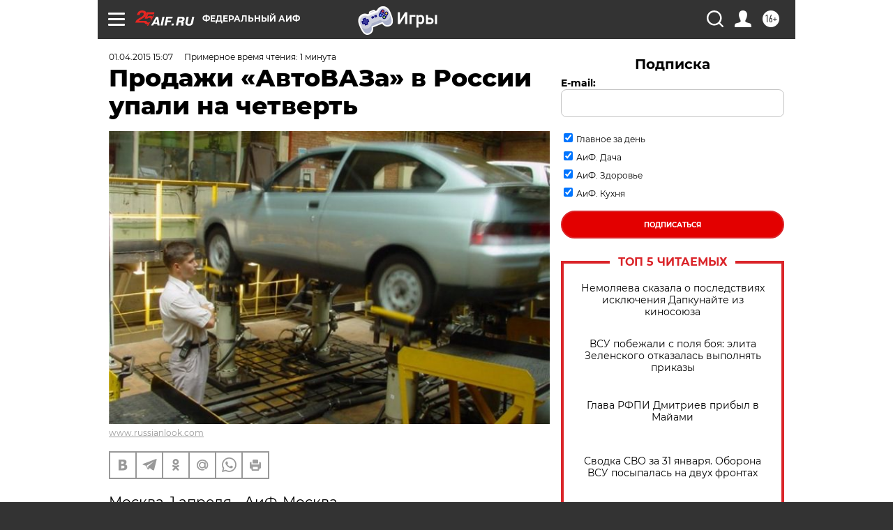

--- FILE ---
content_type: text/html
request_url: https://tns-counter.ru/nc01a**R%3Eundefined*aif_ru/ru/UTF-8/tmsec=aif_ru/675280334***
body_size: -71
content:
4AA37025697EFDBDX1769930173:4AA37025697EFDBDX1769930173

--- FILE ---
content_type: application/javascript
request_url: https://smi2.ru/counter/settings?payload=CIjlARin1bzAwTM6JDM5YjZmZDc5LTVjYWEtNGJkNC1hYmY3LWRkZTRhMzkxYmQ5MQ&cb=_callbacks____0ml3eq89p
body_size: 1512
content:
_callbacks____0ml3eq89p("[base64]");

--- FILE ---
content_type: text/javascript; charset=utf-8
request_url: https://rb.infox.sg/json?id=31121&adblock=false&o=0
body_size: 8867
content:
[{"img": "https://rb.infox.sg/img/898083/image_502.jpg?658", "width": "240", "height": "240", "bg_hex": "#55483E", "bg_rgb": "85,72,62", "text_color": "#fff", "timestamp": "1769930177122", "created": "1768904070825", "id": "898083", "title": "Удар в спину России вернулся: вторая Украина разгромлена навсегда", "category": "politics", "body": "Жители столичного района Теремки сжигают на улице выброшенные новогодние ели, чтобы согреться у костра.", "source": "ria.ru", "linkTarget": "byDefault", "url": "//rb.infox.sg/click?aid=898083&type=exchange&id=31121&su=aHR0cHM6Ly9jaXMuaW5mb3guc2cvb3RoZXJzL25ld3MvNW94em8vP3V0bV9zb3VyY2U9YWlmLnJ1JnV0bV9jYW1wYWlnbj0zMTEyMSZ1dG1fbWVkaXVtPWV4Y2hhbmdlJnV0bV9jb250ZW50PXJpYS5ydSZpZD1haWYucnU="}, {"img": "https://rb.infox.sg/img/900596/image_502.jpg?52", "width": "240", "height": "240", "bg_hex": "#313647", "bg_rgb": "49,54,71", "text_color": "#fff", "timestamp": "1769930177122", "created": "1769678569967", "id": "900596", "title": "В Раде сообщили о плане Зеленского напасть на страну-соседа", "category": "others", "body": "«Это конец»: в Раде сообщили о плане Зеленского напасть на страну-соседа [\u2026]", "source": "newsonline.press", "linkTarget": "byDefault", "url": "//rb.infox.sg/click?aid=900596&type=exchange&id=31121&su=aHR0cHM6Ly9jaXMuaW5mb3guc2cvb3RoZXJzL25ld3MvNXFGelkvP3V0bV9zb3VyY2U9YWlmLnJ1JnV0bV9jYW1wYWlnbj0zMTEyMSZ1dG1fbWVkaXVtPWV4Y2hhbmdlJnV0bV9jb250ZW50PW5ld3NvbmxpbmUucHJlc3MmaWQ9YWlmLnJ1"}, {"img": "https://rb.infox.sg/img/898264/image_502.jpg?490", "width": "240", "height": "240", "bg_hex": "#111D2C", "bg_rgb": "17,29,44", "text_color": "#fff", "timestamp": "1769930177122", "created": "1768978599332", "id": "898264", "title": "Алкоголизм и депрессия: как живет Дмитрий Харатьян", "category": "afisha", "body": "Народный артист России Дмитрий Харатьян 21 января отмечает 66-й день рождения. Что известно о жизни и карьере актера, как он", "source": "news.ru", "linkTarget": "byDefault", "url": "//rb.infox.sg/click?aid=898264&type=exchange&id=31121&su=aHR0cHM6Ly9jaXMuaW5mb3guc2cvb3RoZXJzL25ld3MvNXAyc2ovP3V0bV9zb3VyY2U9YWlmLnJ1JnV0bV9jYW1wYWlnbj0zMTEyMSZ1dG1fbWVkaXVtPWV4Y2hhbmdlJnV0bV9jb250ZW50PW5ld3MucnUmaWQ9YWlmLnJ1"}, {"img": "https://rb.infox.sg/img/900256/image_502.jpg?162", "width": "240", "height": "240", "bg_hex": "#9B9186", "bg_rgb": "155,145,134", "text_color": "#000", "timestamp": "1769930177122", "created": "1769588797908", "id": "900256", "title": "Попался, вражина: выяснилось, кто вредит переговорам РФ и Украины", "category": "politics", "body": "admin added", "source": "ria.ru", "linkTarget": "byDefault", "url": "//rb.infox.sg/click?aid=900256&type=exchange&id=31121&su=aHR0cHM6Ly9jaXMuaW5mb3guc2cvb3RoZXJzL25ld3MvNXBOUVMvP3V0bV9zb3VyY2U9YWlmLnJ1JnV0bV9jYW1wYWlnbj0zMTEyMSZ1dG1fbWVkaXVtPWV4Y2hhbmdlJnV0bV9jb250ZW50PXJpYS5ydSZpZD1haWYucnU="}, {"img": "https://rb.infox.sg/img/896578/image_502.jpg?231", "width": "240", "height": "240", "bg_hex": "#DA8B10", "bg_rgb": "218,139,16", "text_color": "#000", "timestamp": "1769930177122", "created": "1768394368286", "id": "896578", "title": "От России такой наглости не ожидали: Америку ждут неприятности", "category": "politics", "body": "Четыре из 16 ракет Tomahawk, выпущенные США по террористам в Нигерии в конце декабря, не сдетонировали, сообщает газета Washington Post", "source": "ria.ru", "linkTarget": "byDefault", "url": "//rb.infox.sg/click?aid=896578&type=exchange&id=31121&su=aHR0cHM6Ly9jaXMuaW5mb3guc2cvb3RoZXJzL25ld3MvNW4wdjYvP3V0bV9zb3VyY2U9YWlmLnJ1JnV0bV9jYW1wYWlnbj0zMTEyMSZ1dG1fbWVkaXVtPWV4Y2hhbmdlJnV0bV9jb250ZW50PXJpYS5ydSZpZD1haWYucnU="}, {"img": "https://rb.infox.sg/img/898855/image_502.jpg?798", "width": "240", "height": "240", "bg_hex": "#4F5257", "bg_rgb": "79,82,87", "text_color": "#fff", "timestamp": "1769930177122", "created": "1769093521359", "id": "898855", "title": "Маневр Путина на Кольском полуострове переполошил НАТО", "category": "others", "body": "Россия сконцентрировала крупнейшую в мире огневую мощь, превратив один из своих регионов в настоящую крепость. Такими выводами поделились польские журналисты.", "source": "abnews.ru", "linkTarget": "byDefault", "url": "//rb.infox.sg/click?aid=898855&type=exchange&id=31121&su=aHR0cHM6Ly9jaXMuaW5mb3guc2cvb3RoZXJzL25ld3MvNXBtSjIvP3V0bV9zb3VyY2U9YWlmLnJ1JnV0bV9jYW1wYWlnbj0zMTEyMSZ1dG1fbWVkaXVtPWV4Y2hhbmdlJnV0bV9jb250ZW50PWFibmV3cy5ydSZpZD1haWYucnU="}, {"img": "https://rb.infox.sg/img/898123/image_502.jpg?95", "width": "240", "height": "240", "bg_hex": "#45341C", "bg_rgb": "69,52,28", "text_color": "#fff", "timestamp": "1769930177122", "created": "1768908285458", "id": "898123", "title": "Кардиолог назвал самый опасный для сосудов сыр", "category": "health", "body": "Сыр \u2014 частый гость на нашем столе, его добавляют в салаты, бутерброды и горячие блюда. Однако далеко не все сорта", "source": "abnews.ru", "linkTarget": "byDefault", "url": "//rb.infox.sg/click?aid=898123&type=exchange&id=31121&su=aHR0cHM6Ly9jaXMuaW5mb3guc2cvb3RoZXJzL25ld3MvNW9HVlovP3V0bV9zb3VyY2U9YWlmLnJ1JnV0bV9jYW1wYWlnbj0zMTEyMSZ1dG1fbWVkaXVtPWV4Y2hhbmdlJnV0bV9jb250ZW50PWFibmV3cy5ydSZpZD1haWYucnU="}, {"img": "https://rb.infox.sg/img/896542/image_502.jpg?796", "width": "240", "height": "240", "bg_hex": "#1D1108", "bg_rgb": "29,17,8", "text_color": "#fff", "timestamp": "1769930177122", "created": "1768393307472", "id": "896542", "title": "Украина второй день подряд атаковала Россию умными бомбами", "category": "others", "body": "Украина второй день подряд атаковала Россию умными бомбами", "source": "newsread.top", "linkTarget": "byDefault", "url": "//rb.infox.sg/click?aid=896542&type=exchange&id=31121&su=aHR0cHM6Ly9jaXMuaW5mb3guc2cvb3RoZXJzL25ld3MvNW5yd0UvP3V0bV9zb3VyY2U9YWlmLnJ1JnV0bV9jYW1wYWlnbj0zMTEyMSZ1dG1fbWVkaXVtPWV4Y2hhbmdlJnV0bV9jb250ZW50PW5ld3NyZWFkLnRvcCZpZD1haWYucnU="}, {"img": "https://rb.infox.sg/img/901243/image_502.jpg?893", "width": "240", "height": "240", "bg_hex": "#849AB5", "bg_rgb": "132,154,181", "text_color": "#000", "timestamp": "1769930177122", "created": "1769784997768", "id": "901243", "title": "Названа наиболее вероятная причина исчезновения семьи Усольцевых", "category": "others", "body": "В ситуации с исчезновением членов семьи Усольцевых на территории Красноярского края наиболее вероятной является версия о произошедшем с ними несчастном", "source": "versia.ru", "linkTarget": "byDefault", "url": "//rb.infox.sg/click?aid=901243&type=exchange&id=31121&su=aHR0cHM6Ly9jaXMuaW5mb3guc2cvb3RoZXJzL25ld3MvNXFaamMvP3V0bV9zb3VyY2U9YWlmLnJ1JnV0bV9jYW1wYWlnbj0zMTEyMSZ1dG1fbWVkaXVtPWV4Y2hhbmdlJnV0bV9jb250ZW50PXZlcnNpYS5ydSZpZD1haWYucnU="}, {"img": "https://rb.infox.sg/img/901057/image_502.jpg?832", "width": "240", "height": "240", "bg_hex": "#312117", "bg_rgb": "49,33,23", "text_color": "#fff", "timestamp": "1769930177122", "created": "1769767267913", "id": "901057", "title": "Зеленский ответил на приглашение в Москву", "category": "politics", "body": "Президент Украины Владимир Зеленский отказался приезжать в Москву для переговоров с российским лидером Владимиром Путиным, сообщает «РБК-Украина».<br/>Зеленский подчеркнул, что это", "source": "vedomosti.ru", "linkTarget": "byDefault", "url": "//rb.infox.sg/click?aid=901057&type=exchange&id=31121&su=aHR0cHM6Ly9jaXMuaW5mb3guc2cvb3RoZXJzL25ld3MvNXFXUzUvP3V0bV9zb3VyY2U9YWlmLnJ1JnV0bV9jYW1wYWlnbj0zMTEyMSZ1dG1fbWVkaXVtPWV4Y2hhbmdlJnV0bV9jb250ZW50PXZlZG9tb3N0aS5ydSZpZD1haWYucnU="}]